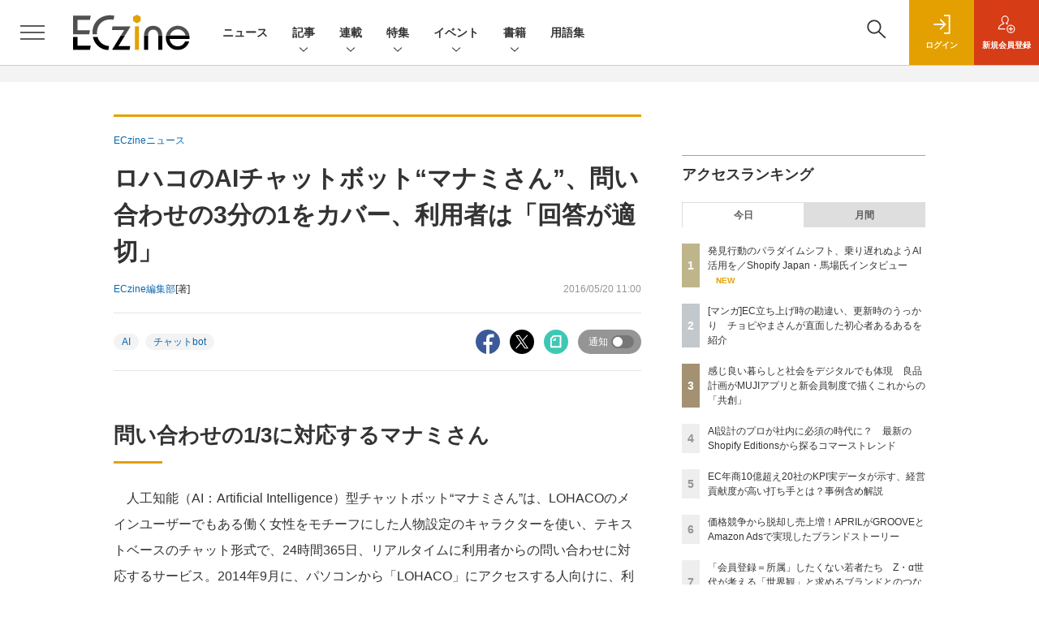

--- FILE ---
content_type: text/html; charset=utf-8
request_url: https://www.google.com/recaptcha/api2/aframe
body_size: 183
content:
<!DOCTYPE HTML><html><head><meta http-equiv="content-type" content="text/html; charset=UTF-8"></head><body><script nonce="HKtrEMPMfyWBSypAj0OwrQ">/** Anti-fraud and anti-abuse applications only. See google.com/recaptcha */ try{var clients={'sodar':'https://pagead2.googlesyndication.com/pagead/sodar?'};window.addEventListener("message",function(a){try{if(a.source===window.parent){var b=JSON.parse(a.data);var c=clients[b['id']];if(c){var d=document.createElement('img');d.src=c+b['params']+'&rc='+(localStorage.getItem("rc::a")?sessionStorage.getItem("rc::b"):"");window.document.body.appendChild(d);sessionStorage.setItem("rc::e",parseInt(sessionStorage.getItem("rc::e")||0)+1);localStorage.setItem("rc::h",'1769416447657');}}}catch(b){}});window.parent.postMessage("_grecaptcha_ready", "*");}catch(b){}</script></body></html>

--- FILE ---
content_type: text/javascript;charset=utf-8
request_url: https://id.cxense.com/public/user/id?json=%7B%22identities%22%3A%5B%7B%22type%22%3A%22ckp%22%2C%22id%22%3A%22mkuwv6e8got1dg2e%22%7D%2C%7B%22type%22%3A%22lst%22%2C%22id%22%3A%22372l210fnu0hzb9r11oj8t11p%22%7D%2C%7B%22type%22%3A%22cst%22%2C%22id%22%3A%22372l210fnu0hzb9r11oj8t11p%22%7D%5D%7D&callback=cXJsonpCB5
body_size: 208
content:
/**/
cXJsonpCB5({"httpStatus":200,"response":{"userId":"cx:1dqb8ke4nlps224rl04yisrdg0:234hq4epbbxmm","newUser":false}})

--- FILE ---
content_type: text/javascript;charset=utf-8
request_url: https://p1cluster.cxense.com/p1.js
body_size: 99
content:
cX.library.onP1('372l210fnu0hzb9r11oj8t11p');


--- FILE ---
content_type: text/javascript;charset=utf-8
request_url: https://api.cxense.com/public/widget/data?json=%7B%22context%22%3A%7B%22referrer%22%3A%22%22%2C%22categories%22%3A%7B%22testgroup%22%3A%226%22%7D%2C%22parameters%22%3A%5B%7B%22key%22%3A%22userState%22%2C%22value%22%3A%22anon%22%7D%2C%7B%22key%22%3A%22testGroup%22%2C%22value%22%3A%226%22%7D%2C%7B%22key%22%3A%22loadDelay%22%2C%22value%22%3A%222.1%22%7D%2C%7B%22key%22%3A%22testgroup%22%2C%22value%22%3A%226%22%7D%5D%2C%22autoRefresh%22%3Afalse%2C%22url%22%3A%22https%3A%2F%2Feczine.jp%2Fnews%2Fdetail%2F3143%22%2C%22browserTimezone%22%3A%220%22%7D%2C%22widgetId%22%3A%22ede2ad684305ae5f9b63fda9bf407a23b6afed88%22%2C%22user%22%3A%7B%22ids%22%3A%7B%22usi%22%3A%22mkuwv6e8got1dg2e%22%7D%7D%2C%22prnd%22%3A%22mkuwv6e8h2dywt7m%22%7D&media=javascript&sid=1139585087115861191&widgetId=ede2ad684305ae5f9b63fda9bf407a23b6afed88&resizeToContentSize=true&useSecureUrls=true&usi=mkuwv6e8got1dg2e&rnd=2133588139&prnd=mkuwv6e8h2dywt7m&tzo=0&callback=cXJsonpCB3
body_size: 3650
content:
/**/
cXJsonpCB3({"httpStatus":200,"response":{"items":[{"dominantimagedimensions":"1200x630","recs-image":"https://eczine.jp/static/images/article/17713/17713_0.jpg","description":"本記事では、ECzine Day 2025 Octoberにて行われたW2によるセッション「EC年商10億超え20社のKPI実データが示す経営貢献度が高い打ち手5選」の内容をレポートする。同社のシステムを利用する年商10億円以上の企業20社の実データを分析し、年商1~5億円規模の企業との比較から見えてきた成長の鍵を解説。新規顧客獲得の重要性や、売上と強い相関を持つ会員数・メルマガ会員数の指標、そして今後のECに不可欠な「メディア化」という戦略について、具体的なデータと事例を交えて紹介する。","collection":"Spotlight","dominantthumbnaildimensions":"300x158","title":"EC年商10億超え20社のKPI実データが示す、経営貢献度が高い打ち手とは?事例含め解説","url":"https://eczine.jp/article/detail/17713","dominantimage":"https://eczine.jp/static/images/article/17713/17713_fb.jpg","recs-rawtitle":"EC年商10億超え20社のKPI実データが示す、経営貢献度が高い打ち手とは？事例含め解説 (1/3)|ECzine（イーシージン）","dominantthumbnail":"https://content-thumbnail.cxpublic.com/content/dominantthumbnail/d34280c09a76624d255d30f116ff8bbaa4b94db4.jpg?695b1efc","campaign":"1","testId":"116","id":"d34280c09a76624d255d30f116ff8bbaa4b94db4","placement":"6","click_url":"https://api.cxense.com/public/widget/click/[base64]"},{"dominantimagedimensions":"1200x630","recs-image":"https://eczine.jp/static/images/article/17699/17699_th.jpg","description":"UGCをフックに商品・サービスに関心をもち、購買行動を起こす消費者が増える現代。既に、SNSなしに小売事業者が認知や支持を獲得するのは困難な時代になりつつあるといっても過言ではないだろう。生成AIによる検索行動の変化も含め、タッチポイントが変われば、当然売上創出に向けた活動の軸も変化させなければならない。そこでMEO対策ツール「口コミコム」を提供する株式会社movが提唱しているのが、GoogleマーチャントセンターとGoogleビジネスプロフィールの連携によって実現できる「ローカルインベントリマーケティング」だ。本稿では、ローカルインベントリマーケティングの重要性や小売事業者が取り組むべき理由、具体的な実践方法について、同社でサービス開発に携わる2名に話を聞いた。","collection":"Spotlight","dominantthumbnaildimensions":"300x158","title":"店舗の在庫情報がEC売上にもつながる AI時代の新デジマ戦略・ローカルインベントリマーケティングとは","url":"https://eczine.jp/article/detail/17699","dominantimage":"https://eczine.jp/static/images/article/17699/17699_fb2.jpg","recs-rawtitle":"店舗の在庫情報がEC売上にもつながる　AI時代の新デジマ戦略・ローカルインベントリマーケティングとは (1/3)|ECzine（イーシージン）","dominantthumbnail":"https://content-thumbnail.cxpublic.com/content/dominantthumbnail/d0aee6c8d219ba6cc5de819af26f50dc384b2d82.jpg?69684b93","campaign":"1","testId":"116","id":"d0aee6c8d219ba6cc5de819af26f50dc384b2d82","placement":"6","click_url":"https://api.cxense.com/public/widget/click/[base64]"}],"template":"<section class=\"c-primarysection\">\n                <div class=\"c-primarysection_header\">\n                  <h2 class=\"c-primarysection_heading\">Spotlight</h2>\n                  <p class=\"c-secondarysection_heading_small\">AD</p>\n                </div>\n<div class=\"c-primarysection_body\">\n                  <div class=\"c-pickupindex\">\n                    <ul class=\"c-pickupindex_list\">\n<!--%\nvar dummy = \"\";\nvar items = data.response.items.slice(0, 3);\nfor (var i = 0; i < items.length; i++) {\n    var item = items[i];\n    var title = item['recs-rawtitle'].replace(\"|ネット通販情報満載の無料Webマガジン「ECzine（イーシージン）」\",\"\");\n    title = title.replace(\"|ECzine（イーシージン）\",\"\");\n    title = title.replace(/\\([0-9]+\\/[0-9]+\\)$/i,\"\");        \n    var publish_date = item['sho-publish-d'];\n    var recs_image = item['recs-image'].replace(/^http:\\/\\//i, 'https://');\n    recs_image = recs_image.replace(/^https:\\/\\/eczine.jp/, 'https://eczine-cdn.shoeisha.jp');\n%-->                    \n\n                      <li class=\"c-pickupindex_listitem\">\n                        <div class=\"c-pickupindex_item\">\n                          <div class=\"c-pickupindex_item_img\"><img tmp:src=\"{{recs_image}}\" alt=\"\" width=\"200\" height=\"150\"></div>\n                          <div class=\"c-pickupindex_item_content\">\n                            <p class=\"c-pickupindex_item_heading\"><a tmp:id=\"{{cX.clickTracker(item.click_url)}}\" tmp:href=\"{{item.url}}\" tmp:target=\"_top\">{{title}}</a></p>\n                          </div>\n                        </div>\n                      </li>\n<!--%\n}\n%-->                      \n\n                    </ul>\n                  </div>\n                </div>\n\n</section>","style":"","prnd":"mkuwv6e8h2dywt7m"}})

--- FILE ---
content_type: text/javascript;charset=utf-8
request_url: https://api.cxense.com/public/widget/data?json=%7B%22context%22%3A%7B%22referrer%22%3A%22%22%2C%22categories%22%3A%7B%22testgroup%22%3A%226%22%7D%2C%22parameters%22%3A%5B%7B%22key%22%3A%22userState%22%2C%22value%22%3A%22anon%22%7D%2C%7B%22key%22%3A%22testGroup%22%2C%22value%22%3A%226%22%7D%2C%7B%22key%22%3A%22loadDelay%22%2C%22value%22%3A%222.1%22%7D%2C%7B%22key%22%3A%22testgroup%22%2C%22value%22%3A%226%22%7D%5D%2C%22autoRefresh%22%3Afalse%2C%22url%22%3A%22https%3A%2F%2Feczine.jp%2Fnews%2Fdetail%2F3143%22%2C%22browserTimezone%22%3A%220%22%7D%2C%22widgetId%22%3A%22e123c07cbff119f728912a36444bc280766f3978%22%2C%22user%22%3A%7B%22ids%22%3A%7B%22usi%22%3A%22mkuwv6e8got1dg2e%22%7D%7D%2C%22prnd%22%3A%22mkuwv6e8h2dywt7m%22%7D&media=javascript&sid=1139585087115861191&widgetId=e123c07cbff119f728912a36444bc280766f3978&resizeToContentSize=true&useSecureUrls=true&usi=mkuwv6e8got1dg2e&rnd=2090318376&prnd=mkuwv6e8h2dywt7m&tzo=0&callback=cXJsonpCB4
body_size: 10475
content:
/**/
cXJsonpCB4({"httpStatus":200,"response":{"items":[{"recs-image":"https://eczine.jp/static/images/article/17792/17792_th.jpg","description":"あらゆる企業がEC進出し、競争が激しくなる一方で、EC化率の伸びが鈍化して投資が難しくなったり、深刻な人手不足に直面したりと、業界全体を見ればあらゆる課題がある昨今。新たな打ち手を探す中で、AIに活路を見出すケースも少なくないでしょう。本連載では、誤った認識のまま多額の投資やビジネス戦略策定をしないよう、EC業界の変革に関連するAI関連のニュースやユースケースを紹介しながら、「これからのEC×AIのありかた」をMMOL Holdings代表取締役の河野貴伸氏がお伝えします。第6回は「Shopify Editions Winter '26(以下、Winter '26 Edition)から見たエージェント時代の職種再編」についてです。","collection":"ECzine","sho-publish-d":"20260121","title":"AI設計のプロが社内に必須の時代に? 最新のShopify Editionsから探るコマーストレンド","url":"https://eczine.jp/article/detail/17792","dominantimage":"https://eczine.jp/static/images/article/17792/17792_fb.jpg","recs-rawtitle":"AI設計のプロが社内に必須の時代に？　最新のShopify Editionsから探るコマーストレンド (1/3)|ECzine（イーシージン）","dominantthumbnail":"https://content-thumbnail.cxpublic.com/content/dominantthumbnail/19f6d8f761fb55227bd2abc6610331d0a3b9344f.jpg?696ffc24","campaign":"undefined","testId":"114","id":"19f6d8f761fb55227bd2abc6610331d0a3b9344f","placement":"2","click_url":"https://api.cxense.com/public/widget/click/[base64]"},{"recs-image":"https://eczine.jp/static/images/article/17775/17775_th.jpg","description":"世界中で8,100万人超。これは、2025年のブラックフライデー・サイバーマンデー(BFCM)期間中に、Shopifyで構築されたECサイト経由で買い物をした消費者の数だ。世界総売上146億ドル、過去最大規模となった直近の年末商戦の数字から見える市場動向、消費者の変化はどのようなものだったのか。2026年に準備すべきことや、トレンドのヒントをShopify Japan株式会社 カントリーマネージャーの馬場道生氏に聞いた。","collection":"ECzine","sho-publish-d":"20260126","title":"発見行動のパラダイムシフト、乗り遅れぬようAI活用を/Shopify Japan・馬場氏インタビュー","url":"https://eczine.jp/article/detail/17775","dominantimage":"https://eczine.jp/static/images/article/17775/17775_fb.jpg","recs-rawtitle":"発見行動のパラダイムシフト、乗り遅れぬようAI活用を／Shopify Japan・馬場氏インタビュー (1/3)|ECzine（イーシージン）","dominantthumbnail":"https://content-thumbnail.cxpublic.com/content/dominantthumbnail/7fbd405c035a59a41438593f6f35783eac4d3594.jpg?69769ac0","campaign":"undefined","testId":"114","id":"7fbd405c035a59a41438593f6f35783eac4d3594","placement":"2","click_url":"https://api.cxense.com/public/widget/click/[base64]"},{"recs-image":"https://eczine.jp/static/images/article/17822/17822_th.jpg","description":"Xにて「毎日4コマ」を掲げ、EC/ウェブ業界の“たのしいおしごと”を4コママンガで発信しているチョピやまさん。自身のこれまでの体験や、横のつながりから耳にする業界の光と闇をシュールに伝え、既に3,100人以上のフォロワーを抱えています。そんなチョピやまさんが4コマでは伝えきれない、よりリアルで密度の高いEC業界あるあるを紹介します。第12回は、「ECあるある~思い込みとトラブル~」についてです。","collection":"ECzine","sho-publish-d":"20260123","title":"[マンガ]EC立ち上げ時の勘違い、更新時のうっかり チョピやまさんが直面した初心者あるあるを紹介","url":"https://eczine.jp/article/detail/17822","dominantimage":"https://eczine.jp/static/images/article/17822/17822_fb.jpg","recs-rawtitle":"[マンガ]EC立ち上げ時の勘違い、更新時のうっかり　チョピやまさんが直面した初心者あるあるを紹介 (1/5)|ECzine（イーシージン）","dominantthumbnail":"https://content-thumbnail.cxpublic.com/content/dominantthumbnail/fd65fd979dedc03fd2f52f108d05f2864901047a.jpg?6972a427","campaign":"undefined","testId":"114","id":"fd65fd979dedc03fd2f52f108d05f2864901047a","placement":"2","click_url":"https://api.cxense.com/public/widget/click/[base64]"},{"recs-image":"https://eczine.jp/static/images/article/17667/17667_th.jpg","description":"顧客と密な関係を築く接点として、既に定着しつつあるブランドアプリ。本連載は、株式会社ヤプリ 執行役員CCO 兼 エバンジェリストの金子洋平氏が、同社事例に限らず個性ある体験を生む各社へ施策の意図やそこから得た発見を聞いていきます。第2回は、2025年9月にリニューアルされた「MUJIアプリ」を運営する株式会社良品計画 取締役上席執行役員 宮澤高浩氏との対談です。","collection":"ECzine","sho-publish-d":"20260119","title":"感じ良い暮らしと社会をデジタルでも体現 良品計画がMUJIアプリと新会員制度で描くこれからの「共創」","url":"https://eczine.jp/article/detail/17667","dominantimage":"https://eczine.jp/static/images/article/17667/17667_fb.jpg","recs-rawtitle":"感じ良い暮らしと社会をデジタルでも体現　良品計画がMUJIアプリと新会員制度で描くこれからの「共創」 (1/3)|ECzine（イーシージン）","dominantthumbnail":"https://content-thumbnail.cxpublic.com/content/dominantthumbnail/6bf8fde54490dfa4a44eab27e572c3d7be1c7f75.jpg?696d59be","campaign":"undefined","testId":"114","id":"6bf8fde54490dfa4a44eab27e572c3d7be1c7f75","placement":"2","click_url":"https://api.cxense.com/public/widget/click/[base64]"},{"recs-image":"https://eczine.jp/static/images/article/17570/17570_th.jpg","description":"コメ兵、ユナイテッドアローズでDXを推進した後に、現在は株式会社300Bridge 代表取締役として経営、事業戦略、デジタルに関する各社のサポートや情報発信を行う藤原義昭氏。同氏が2018年から2019年にかけて連載していた「オムニチャネルの次の話をしよう」が、アップデートして帰ってきました。連載第4回は株式会社R6B 代表取締役 師橋淳一氏と対談。後編は、AI活用を含めたこれからのEC事業成長の見通しについて語り合いました。","collection":"ECzine","sho-publish-d":"20260113","title":"歴史が先行者利益にならないAI時代 2030年以降の生き残りをかけて日本のEC事業者は何をすべきか?","url":"https://eczine.jp/article/detail/17570","dominantimage":"https://eczine.jp/static/images/article/17570/17570_fb.jpg","recs-rawtitle":"歴史が先行者利益にならないAI時代　2030年以降の生き残りをかけて日本のEC事業者は何をすべきか？ (1/3)|ECzine（イーシージン）","dominantthumbnail":"https://content-thumbnail.cxpublic.com/content/dominantthumbnail/7ac552909568a2532538e04603449ec2c576ab59.jpg?69657623","campaign":"undefined","testId":"114","id":"7ac552909568a2532538e04603449ec2c576ab59","placement":"2","click_url":"https://api.cxense.com/public/widget/click/[base64]"},{"recs-image":"https://eczine.jp/static/images/article/17569/17569_th.jpg","description":"コメ兵、ユナイテッドアローズでDXを推進した後に、現在は株式会社300Bridge 代表取締役として経営、事業戦略、デジタルに関する各社のサポートや情報発信を行う藤原義昭氏。同氏が2018年から2019年にかけて連載していた「オムニチャネルの次の話をしよう」が、アップデートして帰ってきました。連載第4回は株式会社R6B 代表取締役 師橋淳一氏と対談。前編は、師橋氏の視点から見たShopify構築・運用トレンドの変化について教えてもらいました。","collection":"ECzine","sho-publish-d":"20260109","title":"ECサイトの持続可能性を高めるShopify メリットを最大化する運用スタイルをR6B師橋氏に聞いた","url":"https://eczine.jp/article/detail/17569","dominantimage":"https://eczine.jp/static/images/article/17569/17569_fb.jpg","recs-rawtitle":"ECサイトの持続可能性を高めるShopify　メリットを最大化する運用スタイルをR6B師橋氏に聞いた (1/3)|ECzine（イーシージン）","dominantthumbnail":"https://content-thumbnail.cxpublic.com/content/dominantthumbnail/90b8170193a6f4532c6f6b4fba22279ff5fa76bb.jpg?69602922","campaign":"undefined","testId":"114","id":"90b8170193a6f4532c6f6b4fba22279ff5fa76bb","placement":"2","click_url":"https://api.cxense.com/public/widget/click/[base64]"},{"recs-image":"https://eczine.jp/static/images/article/17831/17831_0.png","description":"本記事では、2025年(集計期間:1月1日~12月31日)にECzineで読まれた記事のアクセスランキングトップ30を紹介します。トレンドや事例のキャッチアップに活用ください。","collection":"ECzine","sho-publish-d":"20260108","title":"2025年、ECzineのインタビュー・寄稿記事ランキング!1位はベイシア急成長の裏側","url":"https://eczine.jp/article/detail/17831","dominantimage":"https://eczine.jp/static/images/article/17831/17831_fb.png","recs-rawtitle":"2025年、ECzineのインタビュー・寄稿記事ランキング！1位はベイシア急成長の裏側 (1/3)|ECzine（イーシージン）","dominantthumbnail":"https://content-thumbnail.cxpublic.com/content/dominantthumbnail/f2ce7139addca7ed9c2513310a11832c61765b05.jpg?695edb48","campaign":"undefined","testId":"114","id":"f2ce7139addca7ed9c2513310a11832c61765b05","placement":"2","click_url":"https://api.cxense.com/public/widget/click/[base64]"},{"recs-image":"https://eczine.jp/static/images/article/17797/17797_0.jpg","description":"2024年に現役を引退し、2025年からザスパ群馬の代表取締役社長 兼 GMに就任した細貝萌氏。苦境のJ3を戦うザスパ群馬は今、ベイシアグループの一員として大きな変革期を迎えています。クラブ経営を支える「パートナー収入、グッズ、チケット」の3本の柱をどう伸ばすのか。人気マスコット「ザスパンダ」や選手に関連したグッズの戦略や、グループの強大なネットワークを活かしたEC・マーケティングの裏側に、ザスパ群馬の広告制作・運用をサポートするKOTONAのマーケティング本部長である伊勢正基氏が迫ります。","collection":"ECzine","sho-publish-d":"20260107","title":"ベイシアグループ入りで新たな風を ザスパ群馬・細貝社長が語る、J3からの逆襲支えるグッズ&EC戦略","url":"https://eczine.jp/article/detail/17797","dominantimage":"https://eczine.jp/static/images/article/17797/17797_fb.jpg","recs-rawtitle":"ベイシアグループ入りで新たな風を　ザスパ群馬・細貝社長が語る、J3からの逆襲支えるグッズ＆EC戦略 (1/3)|ECzine（イーシージン）","dominantthumbnail":"https://content-thumbnail.cxpublic.com/content/dominantthumbnail/bc5809d6b2e7e4cfa244352ff5f0af5c3bdf5bd9.jpg?695d86a6","campaign":"undefined","testId":"114","id":"bc5809d6b2e7e4cfa244352ff5f0af5c3bdf5bd9","placement":"2","click_url":"https://api.cxense.com/public/widget/click/[base64]"}],"template":"                  <div class=\"c-featureindex\">\n                    <ul class=\"c-featureindex_list row row-cols-1 row-cols-sm-2 row-cols-md-4 gx-4 gy-4 gy-md-5\">\n          <!--%\n          var dummy = \"\";\n\t\t  var items = data.response.items;\n\t\t  for (var i = 0; i < 8; i++) {\n  \t\t\tvar item = items[i];\n                var title = item['recs-rawtitle'].replace(\"|ネット通販情報満載の無料Webマガジン「ECzine（イーシージン）」\",\"\");\n                title = title.replace(\"|ECzine（イーシージン）\",\"\");\n                title = title.replace(/\\([0-9]+\\/[0-9]+\\)$/i,\"\");              \n                var publish_date = item['sho-publish-d'];\n                var recs_image = item['recs-image'].replace(/^http:\\/\\//i, 'https://');\n                recs_image = recs_image.replace(/^https:\\/\\/eczine.jp/, 'https://eczine-cdn.shoeisha.jp');\n                var click_url = cX.clickTracker(item.click_url);\n            %-->                    \n                      <li class=\"c-featureindex_listitem\">\n                        <div class=\"c-featureindex_item\">\n                          <div class=\"c-featureindex_item_img\">\n                            <p><img tmp:src=\"{{recs_image}}\"  alt=\"\" width=\"200\" height=\"150\" class=\"\"></p>\n                           </div>\n                            \n                          <div class=\"c-featureindex_item_content\">\n                            <p class=\"c-featureindex_item_heading\"><a tmp:id=\"{{click_url}}\" tmp:href=\"{{item.url}}\" tmp:target=\"_top\">{{title}}</a></p>\n                          </div>\n                        </div>\n                      </li>\n          <!--%\n          }\n\t      %-->            \n                            </ul>\n                            </div>","style":"@import url('https://fonts.googleapis.com/css2?family=Roboto&display=swap');\n\n.cx-flex-module[data-cx_q4ek] {\n    --cx-columns: 4;\n    --cx-item-gap: 4px;\n    --cx-image-height: 220px;\n    --cx-background-color: #FFF;\n    --cx-text-color: #555;\n    --cx-text-hover-color: #000;\n    --cx-font-size: 15px;\n    --cx-font-family: 'Roboto', arial, helvetica, sans-serif;\n    --cx-item-width: calc(100% / var(--cx-columns));\n    display: flex;\n    flex-wrap: wrap;\n    justify-content: space-evenly;\n    background: var(--cx-background-color);\n    padding: var(--cx-item-gap);\n}\n\n.cx-flex-module[data-cx_q4ek] .cx-item {\n    width: calc(var(--cx-item-width) - var(--cx-columns) * var(--cx-item-gap));\n    margin: var(--cx-item-gap) var(--cx-item-gap) calc(2 * var(--cx-item-gap)) var(--cx-item-gap);\n    flex-grow: 1;\n    display: block;\n    text-decoration: none;\n}\n\n.cx-flex-module[data-cx_q4ek] .cx-item.text-only {\n    background: #FAFAFA;\n    padding: 15px;\n    box-sizing: border-box;\n}\n\n.cx-flex-module[data-cx_q4ek] img {\n    width: 100%;\n    height: var(--cx-image-height);\n    -o-object-fit: cover;\n       object-fit: cover;\n    background: #EFEFEF;\n}\n\n.cx-flex-module[data-cx_q4ek] .cx-item h3 {\n    font-family: var(--cx-font-family);\n    font-size: var(--cx-font-size);\n    font-weight: bold;\n    color: var(--cx-text-color);\n    line-height: 1.3;\n    padding: 0;\n    margin: 0;\n}\n\n.cx-flex-module[data-cx_q4ek] .cx-item.text-only span {\n    font-family: var(--cx-font-family);\n    font-size: 90%;\n    color: var(--cx-text-color);\n    filter: opacity(0.5);\n    margin: 5px 0;\n    line-height: 1.3;\n}\n\n.cx-flex-module[data-cx_q4ek] .cx-item:hover {\n    opacity: 0.95;\n}\n\n.cx-flex-module[data-cx_q4ek] .cx-item:hover h3 {\n    color: var(--cx-text-hover-color);\n}\n\n@media screen and (max-width: 600px) {\n    .cx-flex-module[data-cx_q4ek] .cx-item {\n        width: calc(100% - 4 * var(--cx-item-gap));\n        height: unset;\n        margin: var(--cx-item-gap) calc(2 * var(--cx-item-gap));\n    }\n\n    .cx-flex-module[data-cx_q4ek] .cx-item h3 {\n        font-size: 5vw;\n    }\n\n    .cx-flex-module[data-cx_q4ek] img {\n        height: unset;\n    }\n}\n\n/* IE10+ */\n\n@media screen\\0 {\n    .cx-flex-module[data-cx_q4ek] {\n        background: #FFF;\n        padding: 4px;\n    }\n\n    .cx-flex-module[data-cx_q4ek] .cx-item {\n        width: calc(33% - 12px);\n        margin: 4px;\n    }\n\n    .cx-flex-module[data-cx_q4ek] img {\n        min-height: auto;\n    }\n\n    .cx-flex-module[data-cx_q4ek] .cx-item h3 {\n        font-family: Roboto, arial, helvetica, sans-serif;\n        font-size: 14px;\n        color: #555;\n        margin: 5px 0;\n    }\n\n    .cx-flex-module[data-cx_q4ek] .cx-item:hover h3 {\n        color: #000;\n    }\n\n    .cx-flex-module[data-cx_q4ek] .cx-item.text-only span {\n        font-family: Roboto, arial, helvetica, sans-serif;\n        color: #AAA;\n    }\n}\n","prnd":"mkuwv6e8h2dywt7m"}})